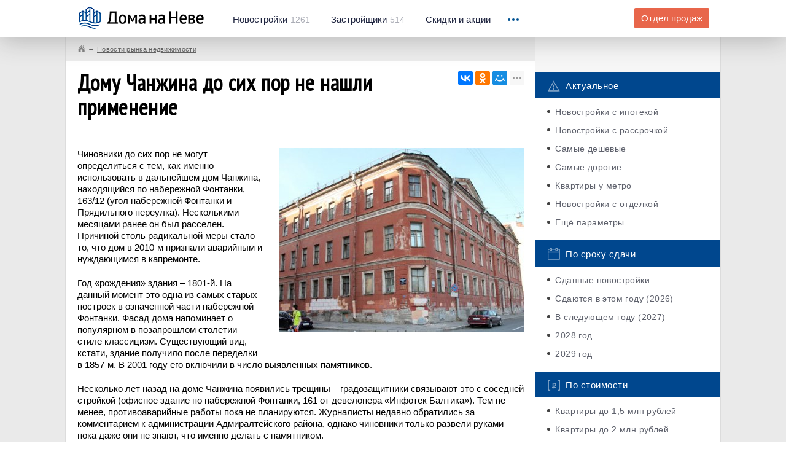

--- FILE ---
content_type: text/html; charset=UTF-8
request_url: https://domananeve.ru/news/domu-chanzhina-do-sih-por-ne-nashli-primenenie432801.html
body_size: 10818
content:
<!-- new --> 
<!DOCTYPE html>
<html lang="ru">
	<head>
		<script data-ad-client="ca-pub-4490341337415408" async src="https://pagead2.googlesyndication.com/pagead/js/adsbygoogle.js"></script>
		<meta charset="UTF-8"/>
		<meta name="description" content=""/>
		<meta http-equiv="X-UA-Compatible" content="IE=edge"/>
		<meta name="viewport" content="width=device-width, initial-scale=1, maximum-scale=1, user-scalable=0"/>
		<title>Дому Чанжина до сих пор не нашли применение</title>
		<meta name="format-detection" content="telephone=no" />
		<meta name="keywords" content="">
		<meta name="description" content="Власти Адмиралтейского района затрудняются сказать, какая судьба ждет недавно расселенный объект культурного наследия – дом Чанжина на набережной Фонтанки.">
		<meta property="og:type" content="website">
		<meta property="og:description" content="Власти Адмиралтейского района затрудняются сказать, какая судьба ждет недавно расселенный объект культурного наследия – дом Чанжина на набережной Фонтанки.">
		<meta property="og:site_name" content="Дома на Неве">
		<meta property="og:title" content="Дому Чанжина до сих пор не нашли применение">
		<meta property="og:url" content="https://domananeve.ru/news/domu-chanzhina-do-sih-por-ne-nashli-primenenie432801.html">		<meta property="og:image" content="https://domananeve.ru/images/full-local/tu/ep63vmjkc15ln4y2hzt0igfabux9rqdo78sw.jpg"> 
		<link rel="stylesheet" href="https://domananeve.ru/css/bootstrap.min.css"/>
		<link rel="stylesheet" href="https://domananeve.ru/css/style.min.css"/>
		<link rel="stylesheet" href="https://domananeve.ru/css/materialize.css"/>
		
		<link rel="icon" type="image/png" href="https://domananeve.ru/img/icon192.png" sizes="192x192">
		<link rel="icon" type="image/png" href="https://domananeve.ru/img/icon512.png" sizes="512x512">
		<link rel="icon" type="image/png" href="https://domananeve.ru/img/icon194.png" sizes="194x194">
		<link rel="icon" type="image/png" href="https://domananeve.ru/img/icon160.png" sizes="160x160">
		<link rel="icon" type="image/png" href="https://domananeve.ru/img/icon96.png" sizes="96x96">
		<link rel="icon" type="image/png" href="https://domananeve.ru/img/icon32.png" sizes="32x32">
		<link rel="icon" type="image/png" href="https://domananeve.ru/img/icon16.png" sizes="16x16">
				<meta name="yandex-verification" content="0fe7ed15ee283b8e" /> 
		<script type="text/javascript"> rbConfig={start:performance.now()}; </script>
        <script async="async" type="text/javascript" src="//any.realbig.media/rotator.min.js"></script>
        <script async src='//adaurum.ru/view/www/delivery/adaurum_asyncjs.php'></script>                                         
				<style>
		.slick-list .draggable, .slick-slide, .det__content {
			height: fit-content !important; 
		}
		.side-fix._fixed .side-fix__cont, .side-fix._bottom .side-fix__cont {
			position: initial;
		}
		#content_rb_32785 {
			position: initial;
		}
		</style>
	</head>
	<body>
	
    <!-- <img src="https://domananeve.ru/photo_2021-03-15_13-17-27.jpg" alt="" class="head-informer__img"> -->
	<!-- <a href="https://www.pik.ru/spb/tallinskiypark?utm_source=domananeve.ru/&utm_medium=banners&utm_campaign=tall_park&utm_term=banner_100x90&utm_content=start_prodaj" class="head-informer">
		<img src="https://domananeve.ru/tallinski_park.jpg" alt="" class="head-informer__img">
	</a> -->

		<div class="page">
			<div class="header">
				<!-- .header._no-fix для нефиксированного меню-->
				<div class="container">
					<div class="clb">
						<div class="header__logo"><a href="https://domananeve.ru"><img src="https://domananeve.ru/img/logo.png" alt="" class="retina-img"/></a></div>
						<div class="header__menu hidden-xs">
							<ul class="clb">
								<li><a href="https://domananeve.ru/novostroyki"><span>Новостройки</span>1261</a></li>
								<li><a href="https://domananeve.ru/companys"><span>Застройщики</span>514</a></li>
								<li><a href="https://domananeve.ru/skidki"><span>Скидки и акции</span></a></li>
							</ul>
						</div>
						<div class="header__drop">
							<div class="header__drop_icon"><i></i><i></i><i></i></div>
							<div class="header__drop_menu">
								<ul class="hidden-xs">
									<li class="hidden-lg hidden-xl"><a href="https://domananeve.ru/companys">Застройщики</a></li>
									<li class="hidden-lg hidden-xl"><a href="https://domananeve.ru/info">База знаний</a></li>
									<li><a href="https://domananeve.ru/info">База знаний</a></li>
									<li><a href="https://domananeve.ru/video/from_air">Видео</a></li>
									<li><a href="https://domananeve.ru/reviews">Тайный покупатель</a></li>
									<li><a href="https://domananeve.ru/karta-novostroek">Карта новостроек</a></li>
									<li><a href="https://domananeve.ru/novostroyki/rating/companys">Рейтинг застройщиков</a></li>
									<li><a href="https://domananeve.ru/novostroyki/rating/objects">Рейтинг новостроек</a></li>
									<li><a href="https://domananeve.ru/novostroyki/ceny-na-kvartiri">Цены на квартиры</a></li>
									<li><a href="https://domananeve.ru/ipoteka/calculator">Ипотечный калькулятор</a></li>
									<li><a href="https://domananeve.ru/news">Новости недвижимости</a></li>
								</ul>
								<ul class="visible-xs">
									<li><a href="https://domananeve.ru/novostroyki">База новостроек</a></li>
									<li><a href="https://domananeve.ru/companys">Застройщики</a></li>
									<li><a href="https://domananeve.ru/skidki">Скидки и акции</a></li>
									<li><a href="https://domananeve.ru/info">База знаний</a></li>
									<li><a href="https://domananeve.ru/karta-novostroek">Карта новостроек</a></li>
									<li><a href="https://domananeve.ru/video/from_air">Видео</a></li>
									<li><a href="https://domananeve.ru/reviews">Тайный покупатель</a></li>
									<li><a href="https://domananeve.ru/karta-novostroek">Карта новостроек</a></li> 
									<li><a href="https://domananeve.ru/novostroyki/rating/companys">Рейтинг застройщиков</a></li>
									<li><a href="https://domananeve.ru/novostroyki/rating/objects">Рейтинг новостроек</a></li>
									<li><a href="https://domananeve.ru/novostroyki/ceny-na-kvartiri">Цены на квартиры</a></li>
									<li><a href="https://domananeve.ru/ipoteka/calculator">Ипотечный калькулятор</a></li>
									<li><a href="https://domananeve.ru/news">Новости недвижимости</a></li>
								</ul><a href="https://domananeve.ru/contact/zadat-vopros-po-novostroykam.html#newton" rel="nofollow" class="header__drop_link btn visible-xs framebox" target="_blank">Задать вопрос по новостройкам</a>
							</div>
						</div>
						<div class="header__question hidden-xs hidden-sm"><a href="https://domananeve.ru/contact/zadat-vopros-po-novostroykam.html" rel="nofollow" class="btn btn--orange framebox" target="_blank">Отдел продаж</a></div>
					</div>
				</div>
			</div>			<main class="content">
				<div class="blcont">
					<div class="container">
						<div class="blcont__row row">
							<div class="blcont__content col-md-9">
								<div class="breadcrumbs row">
									<ul itemscope itemtype="http://schema.org/BreadcrumbList">
<li itemprop="itemListElement" itemscope itemtype="http://schema.org/ListItem">
<a href="https://domananeve.ru" class="_home" itemscope itemtype="http://schema.org/Thing" itemprop="item">
<span itemprop="name" style="display: none;">Дома на Неве</span>
</a>
<meta itemprop="position" content="1">
</li>
<li itemprop="itemListElement" itemscope itemtype="http://schema.org/ListItem"><a href="https://domananeve.ru/news" itemscope itemtype="http://schema.org/Thing" itemprop="item"><span itemprop="name">Новости рынка недвижимости</span></a><meta itemprop="position" content="1" /></li>                </ul>
								</div>
								<div class="blcont__cont art">
									<div class="art__top clb">
										<div class="art__title">
											<h1>Дому Чанжина до сих пор не нашли применение</h1> 
										</div>
										<div class="art__social"><div class="ya-share2" data-services="vkontakte,facebook,odnoklassniki,moimir,gplus,twitter,viber,whatsapp,skype,telegram" data-limit="3"></div></div>									</div>
									<div class="art__text"> 
									<p><!--noindex--><!-- Yandex.RTB R-A-684064-13 -->
<div id="yandex_rtb_R-A-684064-13"></div>
<script type="text/javascript">
    (function(w, d, n, s, t) {
        w[n] = w[n] || [];
        w[n].push(function() {
            Ya.Context.AdvManager.render({
                blockId: "R-A-684064-13",
                renderTo: "yandex_rtb_R-A-684064-13",
                async: true
            });
        });
        t = d.getElementsByTagName("script")[0];
        s = d.createElement("script");
        s.type = "text/javascript";
        s.src = "//an.yandex.ru/system/context.js";
        s.async = true;
        t.parentNode.insertBefore(s, t);
    })(this, this.document, "yandexContextAsyncCallbacks");
</script><!--/noindex--></p><img src="https://domananeve.ru/images/thumbs/article/tu/ep63vmjkc15ln4y2hzt0igfabux9rqdo78sw.jpg" alt="" class="_right" /><p>Чиновники до сих пор не могут определиться с тем, как именно использовать в дальнейшем дом Чанжина, находящийся по набережной Фонтанки, 163/12 (угол набережной Фонтанки и Прядильного переулка). Несколькими месяцами ранее он был расселен. Причиной столь радикальной меры стало то, что дом в 2010-м признали аварийным и нуждающимся в капремонте.</p><p>Год «рождения» здания – 1801-й. На данный момент это одна из самых старых построек в означенной части набережной Фонтанки. Фасад дома напоминает о популярном в позапрошлом столетии стиле классицизм. Существующий вид, кстати, здание получило после переделки в 1857-м. В 2001 году его включили в число выявленных памятников.</p><p>Несколько лет назад на доме Чанжина появились трещины – градозащитники связывают это с соседней стройкой (офисное здание по набережной Фонтанки, 161 от девелопера «Инфотек Балтика»). Тем не менее, противоаварийные работы пока не планируются. Журналисты недавно обратились за комментарием к администрации Адмиралтейского района, однако чиновники только развели руками – пока даже они не знают, что именно делать с памятником.</p><!--noindex--><p>
<center><script async src="https://pagead2.googlesyndication.com/pagead/js/adsbygoogle.js"></script>
<!-- 580x400 desktop -->
<ins class="adsbygoogle"
     style="display:inline-block;width:580px;height:400px"
     data-ad-client="ca-pub-4490341337415408"
     data-ad-slot="1595974896"></ins>
<script>
     (adsbygoogle = window.adsbygoogle || []).push({});
</script></center>
</p><!--/noindex-->									<p>
									<div id="mc-container"></div>
												<script type="text/javascript">
												cackle_widget = window.cackle_widget || [];
												cackle_widget.push({widget: 'Comment', id: 31365});
												(function() {
												    var mc = document.createElement('script');
												    mc.type = 'text/javascript';
												    mc.async = true;
												    mc.src = ('https:' == document.location.protocol ? 'https' : 'http') + '://cackle.me/widget.js';
												    var s = document.getElementsByTagName('script')[0]; s.parentNode.insertBefore(mc, s.nextSibling);
												})();
												</script>
									</p>
									</div>
								</div>
							</div>
							<div class="blcont__side col-md-3">
							
								<div class="row advertising">
									
									<!--noindex-->
																		<div class="blad">
									<div class="adaurum-ban"><ins data-revive-zoneid='247' data-revive-block='1' data-revive-id='ef31140a2143d1fde6638a033856c01e'></ins></div><div class="adaurum-ban"><ins data-revive-zoneid='247' data-revive-block='1' data-revive-id='ef31140a2143d1fde6638a033856c01e'></ins></div>
									
									</div>
										
									<!--/noindex-->		
									
									<div class="categs">
										<div class="categs__group">
											<div class="categs__title"><img src="https://domananeve.ru/img/categs/1.png" alt="" class="retina-img"/>Актуальное</div>
											<ul>
												<li><a href="https://domananeve.ru/novostroyki/lists/ipoteka">Новостройки с ипотекой</a></li>
												<li><a href="https://domananeve.ru/novostroyki/lists/rassrochka">Новостройки с рассрочкой</a></li>
												<li><a href="https://domananeve.ru/novostroyki/rating/deshyovye">Самые дешевые</a></li>
												<li><a href="https://domananeve.ru/novostroyki/rating/dorogie">Самые дорогие</a></li>
												<li><a href="https://domananeve.ru/novostroyki/lists/u-metro">Квартиры у метро</a></li>
												<li><a href="https://domananeve.ru/novostroyki/lists/s-otdelkoi">Новостройки с отделкой</a></li>
												<li><a href="https://domananeve.ru/novostroyki/lists">Ещё параметры</a></li>
											</ul>
										</div>
										<div class="categs__group">
											<div class="categs__title"><img src="https://domananeve.ru/img/categs/5.png" alt="" class="retina-img"/>По сроку сдачи</div>
											<ul>
											<li><a href="https://domananeve.ru/novostroyki/lists/sdannie">Сданные новостройки</a></li>
											<li><a href="https://domananeve.ru/novostroyki/lists/sdacha2026">Сдаются в этом году (2026)</a></li><li><a href="https://domananeve.ru/novostroyki/lists/sdacha2027">В следующем году (2027)</a></li><li><a href="https://domananeve.ru/novostroyki/lists/sdacha2028">2028 год</a></li><li><a href="https://domananeve.ru/novostroyki/lists/sdacha2029">2029 год</a></li>											</ul>
										</div>
										<div class="categs__group">
											<div class="categs__title"><img src="https://domananeve.ru/img/categs/4.png" alt="" class="retina-img"/>По стоимости</div>
											<ul>
												<li><a href="https://domananeve.ru/novostroyki/lists/kvartiri-za-1500000">Квартиры до 1,5 млн рублей </a></li>
												<li><a href="https://domananeve.ru/novostroyki/lists/kvartiri-za-2000000">Квартиры до 2 млн рублей </a></li>
												<li><a href="https://domananeve.ru/novostroyki/lists/kvartiri-za-2500000">Квартиры до 2,5 млн рублей </a></li>
												<li><a href="https://domananeve.ru/novostroyki/lists/kvartiri-za-3000000">Квартиры до 3 млн рублей</a></li>
												<li><a href="https://domananeve.ru/novostroyki/lists/kvartiri-za-4000000">Квартиры до 4 млн рублей</a></li>
											</ul>
										</div>
										<div class="categs__group">
											<div class="categs__title"><img src="https://domananeve.ru/img/categs/3.png" alt="" class="retina-img"/>Квартиры от застройщиков</div>
											<ul>
												<li><a href="https://domananeve.ru/novostroyki/studii">Студии</a></li>
												<li><a href="https://domananeve.ru/novostroyki/odnokomnatnie">Однокомнатные квартиры</a></li>
												<li><a href="https://domananeve.ru/novostroyki/dvuhkomnatnie">Двухкомнатные квартиры</a></li>
												<li><a href="https://domananeve.ru/novostroyki/trehkomnatnie">Трехкомнатные квартиры </a></li>
												<li><a href="https://domananeve.ru/novostroyki/chetirehkomnatnie">4+ комнатные квартиры</a></li>
											</ul>
										</div>
										<div class="categs__group">
											<div class="categs__title"><img src="https://domananeve.ru/img/categs/2.png" alt="" class="retina-img"/>По классу здания</div>
											<ul>
												<li><a href="https://domananeve.ru/novostroyki/lists/econom">Новостройки эконом-класса</a></li>
												<li><a href="https://domananeve.ru/novostroyki/lists/comfort">Комфорт-класс</a></li>
												<li><a href="https://domananeve.ru/novostroyki/lists/business">Бизес-класс</a></li>
												<li><a href="https://domananeve.ru/novostroyki/lists/elitnye">Элитные</a></li>
											</ul>
										</div>
										
										<div class="categs__group">
											<div class="categs__title"><img src="https://domananeve.ru/img/categs/6.png" alt="" class="retina-img"/>Спецпредложения</div>
											<ul>
																						</ul>
										</div>
									</div>
									<div class="blad blad--bottom">
									<!--noindex-->
									<div class="adaurum-ban"><ins data-revive-zoneid='247' data-revive-block='1' data-revive-id='ef31140a2143d1fde6638a033856c01e'></ins></div><div class="adaurum-ban"><ins data-revive-zoneid='247' data-revive-block='1' data-revive-id='ef31140a2143d1fde6638a033856c01e'></ins></div><div class="adaurum-ban"><ins data-revive-zoneid='247' data-revive-block='1' data-revive-id='ef31140a2143d1fde6638a033856c01e'></ins></div><div class="adaurum-ban"><ins data-revive-zoneid='247' data-revive-block='1' data-revive-id='ef31140a2143d1fde6638a033856c01e'></ins></div><div class="adaurum-ban"><ins data-revive-zoneid='247' data-revive-block='1' data-revive-id='ef31140a2143d1fde6638a033856c01e'></ins></div><div class="adaurum-ban"><ins data-revive-zoneid='247' data-revive-block='1' data-revive-id='ef31140a2143d1fde6638a033856c01e'></ins></div><div class="adaurum-ban"><ins data-revive-zoneid='247' data-revive-block='1' data-revive-id='ef31140a2143d1fde6638a033856c01e'></ins></div><div class="adaurum-ban"><ins data-revive-zoneid='247' data-revive-block='1' data-revive-id='ef31140a2143d1fde6638a033856c01e'></ins></div><div class="adaurum-ban"><ins data-revive-zoneid='247' data-revive-block='1' data-revive-id='ef31140a2143d1fde6638a033856c01e'></ins></div><div class="adaurum-ban"><ins data-revive-zoneid='247' data-revive-block='1' data-revive-id='ef31140a2143d1fde6638a033856c01e'></ins></div><div class="adaurum-ban"><ins data-revive-zoneid='247' data-revive-block='1' data-revive-id='ef31140a2143d1fde6638a033856c01e'></ins></div><div class="adaurum-ban"><ins data-revive-zoneid='247' data-revive-block='1' data-revive-id='ef31140a2143d1fde6638a033856c01e'></ins></div><div class="adaurum-ban"><ins data-revive-zoneid='247' data-revive-block='1' data-revive-id='ef31140a2143d1fde6638a033856c01e'></ins></div><div class="adaurum-ban"><ins data-revive-zoneid='247' data-revive-block='1' data-revive-id='ef31140a2143d1fde6638a033856c01e'></ins></div><div class="adaurum-ban"><ins data-revive-zoneid='247' data-revive-block='1' data-revive-id='ef31140a2143d1fde6638a033856c01e'></ins></div>	
									<!--/noindex-->	
									</div>
									<div>  <!-- class="side-fix" -->
										<div class="side-fix__cont">
										<!--noindex--><div id="content_rb_32785" class="content_rb" data-id="32785"></div><!--/noindex-->	
										</div>
									</div>
								</div>
														</div>
						</div>
					</div>
				</div>
			</main>
﻿			
			<div class="bsearch">
				<div class="container">
					<div class="bsearch__title">Быстрый поиск по новостройкам</div>
				</div>
				<div class="bsearch__tabs tabs">
					<div class="bsearch__nav">
						<div class="container">
							<div class="clb">
								<ul class="bsearch__nav_main-ul clb tabs__caption">
									<li class="active"><span>Метро</span></li>
									<li><span>Районы Спб</span></li>
									<li><span>Районы ЛО</span></li>
									<li><span>Локации</span></li>
									<li><span>Адреса и территории</span></li>
								</ul>
								<div class="bsearch__drop visible-xs">
									<div class="bsearch__drop_icon"><i></i><i></i><i></i></div>
									<ul class="bsearch__nav_add-ul">
										<li>Локации</li>
									</ul>
								</div>
							</div>
						</div>
					</div>
					<div class="container">
						<div class="tabs__content active">
							<div class="bsearch__cols row">
								<div class="bsearch__col">
									<ul>
																		<li><a href="https://domananeve.ru/novostroyki/metro/avtovo">Автово</a></li>
																		<li><a href="https://domananeve.ru/novostroyki/metro/admiralteyskaya">Адмиралтейская</a></li>
																		<li><a href="https://domananeve.ru/novostroyki/metro/akademicheskaya">Академическая</a></li>
																		<li><a href="https://domananeve.ru/novostroyki/metro/baltiyskaya">Балтийская</a></li>
																		<li><a href="https://domananeve.ru/novostroyki/metro/begovaya">Беговая</a></li>
																		<li><a href="https://domananeve.ru/novostroyki/metro/borovaya">Боровая</a></li>
																		<li class="_hidden"><a href="https://domananeve.ru/novostroyki/metro/buharestskaya">Бухарестская</a></li>
																		<li class="_hidden"><a href="https://domananeve.ru/novostroyki/metro/vasileostrovskaya">Василеостровская</a></li>
																		<li class="_hidden"><a href="https://domananeve.ru/novostroyki/metro/vladimirskaya">Владимирская</a></li>
																		<li class="_hidden"><a href="https://domananeve.ru/novostroyki/metro/volkovskaya">Волковская</a></li>
																		<li class="_hidden"><a href="https://domananeve.ru/novostroyki/metro/vyborgskaya">Выборгская</a></li>
																		<li class="_hidden"><a href="https://domananeve.ru/novostroyki/metro/gor-kovskaya">Горьковская</a></li>
																		<li class="_hidden"><a href="https://domananeve.ru/novostroyki/metro/gostinyy-dvor">Гостиный двор</a></li>
																		<li class="_hidden"><a href="https://domananeve.ru/novostroyki/metro/grazhdanskiy-prospekt">Гражданский проспект</a></li>
																		</ul>
								</div>
								<div class="bsearch__col">
									<ul>
																		<li><a href="https://domananeve.ru/novostroyki/metro/devyatkino">Девяткино</a></li>
																		<li><a href="https://domananeve.ru/novostroyki/metro/dostoevskaya">Достоевская</a></li>
																		<li><a href="https://domananeve.ru/novostroyki/metro/elizarovskaya">Елизаровская</a></li>
																		<li><a href="https://domananeve.ru/novostroyki/metro/zvezdnaya">Звёздная</a></li>
																		<li><a href="https://domananeve.ru/novostroyki/metro/zvenigorodskaya">Звенигородская</a></li>
																		<li><a href="https://domananeve.ru/novostroyki/metro/kirovskiy-zavod">Кировский завод</a></li>
																		<li class="_hidden"><a href="https://domananeve.ru/novostroyki/metro/komendantskiy-prospekt">Комендантский проспект</a></li>
																		<li class="_hidden"><a href="https://domananeve.ru/novostroyki/metro/krestovskiy-ostrov">Крестовский остров</a></li>
																		<li class="_hidden"><a href="https://domananeve.ru/novostroyki/metro/kupchino">Купчино</a></li>
																		<li class="_hidden"><a href="https://domananeve.ru/novostroyki/metro/ladozhskaya">Ладожская</a></li>
																		<li class="_hidden"><a href="https://domananeve.ru/novostroyki/metro/leninskiy-prospekt">Ленинский проспект</a></li>
																		<li class="_hidden"><a href="https://domananeve.ru/novostroyki/metro/lesnaya">Лесная</a></li>
																		<li class="_hidden"><a href="https://domananeve.ru/novostroyki/metro/ligovskiy-prospekt">Лиговский проспект</a></li>
																		<li class="_hidden"><a href="https://domananeve.ru/novostroyki/metro/lomonosovskaya">Ломоносовская</a></li>
																		</ul>
								</div>
								<div class="bsearch__col">
									<ul>
																		<li><a href="https://domananeve.ru/novostroyki/metro/mayakovskaya">Маяковская</a></li>
																		<li><a href="https://domananeve.ru/novostroyki/metro/mezhdunarodnaya">Международная</a></li>
																		<li><a href="https://domananeve.ru/novostroyki/metro/moskovskaya">Московская</a></li>
																		<li><a href="https://domananeve.ru/novostroyki/metro/moskovskie-vorota">Московские ворота</a></li>
																		<li><a href="https://domananeve.ru/novostroyki/metro/narvskaya">Нарвская</a></li>
																		<li><a href="https://domananeve.ru/novostroyki/metro/nevskiy-prospekt">Невский проспект</a></li>
																		<li class="_hidden"><a href="https://domananeve.ru/novostroyki/metro/novocherkasskaya">Новочеркасская</a></li>
																		<li class="_hidden"><a href="https://domananeve.ru/novostroyki/metro/obvodnyy-kanal">Обводный канал</a></li>
																		<li class="_hidden"><a href="https://domananeve.ru/novostroyki/metro/obuhovo">Обухово</a></li>
																		<li class="_hidden"><a href="https://domananeve.ru/novostroyki/metro/ozerki">Озерки</a></li>
																		<li class="_hidden"><a href="https://domananeve.ru/novostroyki/metro/park-pobedy">Парк Победы</a></li>
																		<li class="_hidden"><a href="https://domananeve.ru/novostroyki/metro/parnas">Парнас</a></li>
																		<li class="_hidden"><a href="https://domananeve.ru/novostroyki/metro/petrogradskaya">Петроградская</a></li>
																		<li class="_hidden"><a href="https://domananeve.ru/novostroyki/metro/pionerskaya">Пионерская</a></li>
																		</ul>
								</div>
								<div class="bsearch__col">
									<ul>
																		<li><a href="https://domananeve.ru/novostroyki/metro/ploschad-aleksandra-nevskogo">Площадь Александра Невского</a></li>
																		<li><a href="https://domananeve.ru/novostroyki/metro/ploschad-vosstaniya">Площадь Восстания</a></li>
																		<li><a href="https://domananeve.ru/novostroyki/metro/ploschad-lenina">Площадь Ленина</a></li>
																		<li><a href="https://domananeve.ru/novostroyki/metro/ploschad-muzhestva">Площадь Мужества</a></li>
																		<li><a href="https://domananeve.ru/novostroyki/metro/politehnicheskaya">Политехническая</a></li>
																		<li><a href="https://domananeve.ru/novostroyki/metro/primorskaya">Приморская</a></li>
																		<li class="_hidden"><a href="https://domananeve.ru/novostroyki/metro/proletarskaya">Пролетарская</a></li>
																		<li class="_hidden"><a href="https://domananeve.ru/novostroyki/metro/prospekt-bol-shevikov">Проспект Большевиков</a></li>
																		<li class="_hidden"><a href="https://domananeve.ru/novostroyki/metro/prospekt-veteranov">Проспект Ветеранов</a></li>
																		<li class="_hidden"><a href="https://domananeve.ru/novostroyki/metro/prospekt-prosvescheniya">Проспект Просвещения</a></li>
																		<li class="_hidden"><a href="https://domananeve.ru/novostroyki/metro/prospekt-slavi">Проспект Славы</a></li>
																		<li class="_hidden"><a href="https://domananeve.ru/novostroyki/metro/pushkinskaya">Пушкинская</a></li>
																		<li class="_hidden"><a href="https://domananeve.ru/novostroyki/metro/rybackoe">Рыбацкое</a></li>
																		<li class="_hidden"><a href="https://domananeve.ru/novostroyki/metro/sadovaya">Садовая</a></li>
																		</ul>
								</div>
								<div class="bsearch__col">
									<ul>
																		<li><a href="https://domananeve.ru/novostroyki/metro/sennaya-ploschad">Сенная площадь</a></li>
																		<li><a href="https://domananeve.ru/novostroyki/metro/spasskaya">Спасская</a></li>
																		<li><a href="https://domananeve.ru/novostroyki/metro/sportivnaya">Спортивная</a></li>
																		<li><a href="https://domananeve.ru/novostroyki/metro/staraya-derevnya">Старая Деревня</a></li>
																		<li><a href="https://domananeve.ru/novostroyki/metro/tehnologicheskiy-institut">Технологический институт</a></li>
																		<li><a href="https://domananeve.ru/novostroyki/metro/udel-naya">Удельная</a></li>
																		<li class="_hidden"><a href="https://domananeve.ru/novostroyki/metro/ulica-dybenko">Улица Дыбенко</a></li>
																		<li class="_hidden"><a href="https://domananeve.ru/novostroyki/metro/frunzenskaya">Фрунзенская</a></li>
																		<li class="_hidden"><a href="https://domananeve.ru/novostroyki/metro/chernaya-rechka">Чёрная речка</a></li>
																		<li class="_hidden"><a href="https://domananeve.ru/novostroyki/metro/chernyshevskaya">Чернышевская</a></li>
																		<li class="_hidden"><a href="https://domananeve.ru/novostroyki/metro/chkalovskaya">Чкаловская</a></li>
																		<li class="_hidden"><a href="https://domananeve.ru/novostroyki/metro/shuvalovskiy-prospekt">Шуваловский проспект</a></li>
																		<li class="_hidden"><a href="https://domananeve.ru/novostroyki/metro/elektrosila">Электросила</a></li>
																		</ul>
								</div>
							</div>
							<div class="bsearch__show-all"><a href="javascript:void(0);">Показать все</a></div>
						</div>
						<div class="tabs__content">
							<div class="bsearch__cols row">
								<div class="bsearch__col">
									<ul>
																		<li><a href="https://domananeve.ru/novostroyki/rayon/admiralteyskiy">Адмиралтейский</a></li>
																		<li><a href="https://domananeve.ru/novostroyki/rayon/vasileostrovskiy">Василеостровский</a></li>
																		<li><a href="https://domananeve.ru/novostroyki/rayon/vyborgskiy">Выборгский</a></li>
																		</ul>
								</div>
								<div class="bsearch__col">
									<ul>
																		<li><a href="https://domananeve.ru/novostroyki/rayon/kalininskiy">Калининский</a></li>
																		<li><a href="https://domananeve.ru/novostroyki/rayon/kirovskiy">Кировский</a></li>
																		<li><a href="https://domananeve.ru/novostroyki/rayon/krasnogvardeyskiy">Красногвардейский</a></li>
																		</ul>
								</div>
								<div class="bsearch__col">
									<ul>
																		<li><a href="https://domananeve.ru/novostroyki/rayon/krasnoselskiy">Красносельский</a></li>
																		<li><a href="https://domananeve.ru/novostroyki/rayon/moskovskiy">Московский</a></li>
																		<li><a href="https://domananeve.ru/novostroyki/rayon/nevskiy">Невский</a></li>
																		</ul>
								</div>
								<div class="bsearch__col">
									<ul>
																		<li><a href="https://domananeve.ru/novostroyki/rayon/petrogradskiy">Петроградский</a></li>
																		<li><a href="https://domananeve.ru/novostroyki/rayon/primorskiy">Приморский</a></li>
																		<li><a href="https://domananeve.ru/novostroyki/rayon/pushkinskiy">Пушкинский</a></li>
																		</ul>
								</div>
								<div class="bsearch__col">
									<ul>
																		<li><a href="https://domananeve.ru/novostroyki/rayon/frunzenskiy">Фрунзенский</a></li>
																		<li><a href="https://domananeve.ru/novostroyki/rayon/centralny">Центральный</a></li>
																		</ul>
								</div>
							</div>
						</div>
						<div class="tabs__content">
							<div class="bsearch__cols row">
								<div class="bsearch__col">
									<ul>
																		<li><a href="https://domananeve.ru/novostroyki/rayon/volosovskiy">Волосовский</a></li>
																		<li><a href="https://domananeve.ru/novostroyki/rayon/vsevolozhskiy">Всеволожский</a></li>
																		<li><a href="https://domananeve.ru/novostroyki/rayon/gatchinskiy">Гатчинский</a></li>
																		</ul>
								</div>
								<div class="bsearch__col">
									<ul>
																		<li><a href="https://domananeve.ru/novostroyki/rayon/kingiseppskiy">Кингисеппский</a></li>
																		<li><a href="https://domananeve.ru/novostroyki/rayon/kirishskiy">Киришский</a></li>
																		<li><a href="https://domananeve.ru/novostroyki/rayon/kirovskiy-lo">Кировский</a></li>
																		</ul>
								</div>
								<div class="bsearch__col">
									<ul>
																		<li><a href="https://domananeve.ru/novostroyki/rayon/kolpinskiy">Колпинский</a></li>
																		<li><a href="https://domananeve.ru/novostroyki/rayon/kronshtadtskiy">Кронштадтский</a></li>
																		<li><a href="https://domananeve.ru/novostroyki/rayon/kurortny">Курортный</a></li>
																		</ul>
								</div>
								<div class="bsearch__col">
									<ul>
																		<li><a href="https://domananeve.ru/novostroyki/rayon/lomonosovskiy">Ломоносовский</a></li>
																		<li><a href="https://domananeve.ru/novostroyki/rayon/luzhskiy">Лужский</a></li>
																		<li><a href="https://domananeve.ru/novostroyki/rayon/petrodvorcovy">Петродворцовый</a></li>
																		</ul>
								</div>
								<div class="bsearch__col">
									<ul>
																		<li><a href="https://domananeve.ru/novostroyki/rayon/prozerski">Приозерский</a></li>
																		<li><a href="https://domananeve.ru/novostroyki/rayon/tosnenskiy">Тосненский</a></li>
																		</ul>
								</div>
							</div>
						</div>
						<div class="tabs__content">
							<div class="bsearch__cols row">
								<div class="bsearch__col">
									<ul>
																		<li><a href="https://domananeve.ru/novostroyki/location/agalatovo">Агалатово</a></li>
																		<li><a href="https://domananeve.ru/novostroyki/location/annino">Аннино</a></li>
																		<li><a href="https://domananeve.ru/novostroyki/location/baltiiskaya-zhemchuzhina">Балтийская жемчужина</a></li>
																		<li><a href="https://domananeve.ru/novostroyki/location/bugri">Бугры</a></li>
																		<li><a href="https://domananeve.ru/novostroyki/location/vartemyagi">Вартемяги</a></li>
																		<li><a href="https://domananeve.ru/novostroyki/location/vasilevski-ostrov">Васильевский остров</a></li>
																		<li><a href="https://domananeve.ru/novostroyki/location/vsevolozhsk">Всеволожск</a></li>
																		<li><a href="https://domananeve.ru/novostroyki/location/viborg">Выборг</a></li>
																		<li><a href="https://domananeve.ru/novostroyki/location/gatchina">Гатчина</a></li>
																		<li><a href="https://domananeve.ru/novostroyki/location/gorelovo">Горелово</a></li>
																		<li><a href="https://domananeve.ru/novostroyki/location/zelenogorsk">Зеленогорск</a></li>
																		<li><a href="https://domananeve.ru/novostroyki/location/kamenka">Каменка</a></li>
																		</ul>
								</div>
								<div class="bsearch__col">
									<ul>
																		<li><a href="https://domananeve.ru/novostroyki/location/kingisepp">Кингисепп</a></li>
																		<li><a href="https://domananeve.ru/novostroyki/location/kirishi">Кириши</a></li>
																		<li><a href="https://domananeve.ru/novostroyki/location/kirovsk">Кировск</a></li>
																		<li><a href="https://domananeve.ru/novostroyki/location/kolomyagi">Коломяги</a></li>
																		<li><a href="https://domananeve.ru/novostroyki/location/kolpino">Колпино</a></li>
																		<li><a href="https://domananeve.ru/novostroyki/location/koltushi">Колтуши</a></li>
																		<li><a href="https://domananeve.ru/novostroyki/location/kommunar">Коммунар</a></li>
																		<li><a href="https://domananeve.ru/novostroyki/location/krasnoe-selo">Красное село</a></li>
																		<li><a href="https://domananeve.ru/novostroyki/location/krestovskiy-ostrov">Крестовский остров</a></li>
																		<li><a href="https://domananeve.ru/novostroyki/location/kronshtadt">Кронштадт</a></li>
																		<li><a href="https://domananeve.ru/novostroyki/location/kudrovo">Кудрово</a></li>
																		<li><a href="https://domananeve.ru/novostroyki/location/kuzmolovo">Кузьмолово</a></li>
																		</ul>
								</div>
								<div class="bsearch__col">
									<ul>
																		<li><a href="https://domananeve.ru/novostroyki/location/lensovetovskiy">Ленсоветовский</a></li>
																		<li><a href="https://domananeve.ru/novostroyki/location/lisiy-nos">Лисий Нос</a></li>
																		<li><a href="https://domananeve.ru/novostroyki/location/lomonosov">Ломоносов</a></li>
																		<li><a href="https://domananeve.ru/novostroyki/location/luga">Луга</a></li>
																		<li><a href="https://domananeve.ru/novostroyki/location/luppolovo">Лупполово</a></li>
																		<li><a href="https://domananeve.ru/novostroyki/location/maloe-verevo">Малое Верево</a></li>
																		<li><a href="https://domananeve.ru/novostroyki/location/mistolovo">Мистолово</a></li>
																		<li><a href="https://domananeve.ru/novostroyki/location/murino">Мурино</a></li>
																		<li><a href="https://domananeve.ru/novostroyki/location/nizino">Низино</a></li>
																		<li><a href="https://domananeve.ru/novostroyki/location/nikolskoe">Никольское</a></li>
																		<li><a href="https://domananeve.ru/novostroyki/location/pavlovsk">Павловск</a></li>
																		<li><a href="https://domananeve.ru/novostroyki/location/pargolovo">Парголово</a></li>
																		</ul>
								</div>
								<div class="bsearch__col">
									<ul>
																		<li><a href="https://domananeve.ru/novostroyki/location/pesochniy">Песочный</a></li>
																		<li><a href="https://domananeve.ru/novostroyki/location/petergof">Петергоф</a></li>
																		<li><a href="https://domananeve.ru/novostroyki/location/petrovskiy-ostrov">Петровский остров</a></li>
																		<li><a href="https://domananeve.ru/novostroyki/location/pushkin">Пушкин</a></li>
																		<li><a href="https://domananeve.ru/novostroyki/location/repino">Репино</a></li>
																		<li><a href="https://domananeve.ru/novostroyki/location/romanovka">Романовка</a></li>
																		<li><a href="https://domananeve.ru/novostroyki/location/roshino">Рощино</a></li>
																		<li><a href="https://domananeve.ru/novostroyki/location/ribatskoe">Рыбацкое</a></li>
																		<li><a href="https://domananeve.ru/novostroyki/location/pos-im-sverdlova">Свердлова</a></li>
																		<li><a href="https://domananeve.ru/novostroyki/location/sertolovo">Сертолово</a></li>
																		<li><a href="https://domananeve.ru/novostroyki/location/sestroretsk">Сестрорецк</a></li>
																		<li><a href="https://domananeve.ru/novostroyki/location/siverski">Сиверский</a></li>
																		</ul>
								</div>
								<div class="bsearch__col">
									<ul>
																		<li><a href="https://domananeve.ru/novostroyki/location/sosnovi-bor">Сосновый бор</a></li>
																		<li><a href="https://domananeve.ru/novostroyki/location/strelna">Стрельна</a></li>
																		<li><a href="https://domananeve.ru/novostroyki/location/tosno">Тосно</a></li>
																		<li><a href="https://domananeve.ru/novostroyki/location/fedorovskoe">Фёдоровское</a></li>
																		<li><a href="https://domananeve.ru/novostroyki/location/centr">Центр</a></li>
																		<li><a href="https://domananeve.ru/novostroyki/location/shlisselburg">Шлиссельбург</a></li>
																		<li><a href="https://domananeve.ru/novostroyki/location/shushari">Шушары</a></li>
																		<li><a href="https://domananeve.ru/novostroyki/location/sheglovo">Щеглово</a></li>
																		<li><a href="https://domananeve.ru/novostroyki/location/ukki">Юкки</a></li>
																		<li><a href="https://domananeve.ru/novostroyki/location/yuntolovo">Юнтолово</a></li>
																		<li><a href="https://domananeve.ru/novostroyki/location/yanino">Янино</a></li>
																		</ul>
								</div>
							</div>
						</div>
						<div class="tabs__content">
							<div class="bsearch__cols row">
								<div class="bsearch__col">
									<ul>
																		<li><a href="https://domananeve.ru/novostroyki/adr/berngardovka">Бернгардовка</a></li>
																		<li><a href="https://domananeve.ru/novostroyki/adr/bestuzhevskaya-ulitsa">Бестужевская улица</a></li>
																		<li><a href="https://domananeve.ru/novostroyki/adr/bogatirskiy-prospekt">Богатырский проспект</a></li>
																		<li><a href="https://domananeve.ru/novostroyki/adr/vitebskiy-prospekt">Витебский проспект</a></li>
																		<li><a href="https://domananeve.ru/novostroyki/adr/viborgskaya-naberezhnaya">Выборгская набережная</a></li>
																		<li><a href="https://domananeve.ru/novostroyki/adr/grazhdanka">Гражданка</a></li>
																		<li><a href="https://domananeve.ru/novostroyki/adr/dalnevostochniy-prospekt">Дальневосточный проспект</a></li>
																		<li><a href="https://domananeve.ru/novostroyki/adr/dachniy-prospekt">Дачный проспект</a></li>
																		<li><a href="https://domananeve.ru/novostroyki/adr/dunaiskiy-prospekt">Дунайский проспект</a></li>
																		<li><a href="https://domananeve.ru/novostroyki/adr/zavod-samson">Завод Самсон</a></li>
																		<li><a href="https://domananeve.ru/novostroyki/adr/zavod-svetlana">Завод Светлана</a></li>
																		</ul>
								</div>
								<div class="bsearch__col">
									<ul>
																		<li><a href="https://domananeve.ru/novostroyki/adr/zanevka">Заневка</a></li>
																		<li><a href="https://domananeve.ru/novostroyki/adr/irinovski-prospekt">Ириновский проспект</a></li>
																		<li><a href="https://domananeve.ru/novostroyki/adr/kushelevskaya-doroga">Кушелевская дорога</a></li>
																		<li><a href="https://domananeve.ru/novostroyki/adr/lahta">Лахта</a></li>
																		<li><a href="https://domananeve.ru/novostroyki/adr/malaya-ohta">Малая охта</a></li>
																		<li><a href="https://domananeve.ru/novostroyki/adr/metallostroy">Металлострой</a></li>
																		<li><a href="https://domananeve.ru/novostroyki/adr/moskovskiy-prospekt">Московский проспект</a></li>
																		<li><a href="https://domananeve.ru/novostroyki/adr/moskovskoe-shosse">Московское шоссе</a></li>
																		<li><a href="https://domananeve.ru/novostroyki/adr/namiv-vo">Намыв Васильевского острова</a></li>
																		<li><a href="https://domananeve.ru/novostroyki/adr/novoe-devyatkino">Новое Девяткино</a></li>
																		<li><a href="https://domananeve.ru/novostroyki/adr/oktyabrskaya-naberezhnaya">Октябрьская набережная</a></li>
																		</ul>
								</div>
								<div class="bsearch__col">
									<ul>
																		<li><a href="https://domananeve.ru/novostroyki/adr/ohta">Охта</a></li>
																		<li><a href="https://domananeve.ru/novostroyki/adr/parashutnaya-ulitsa">Парашютная улица</a></li>
																		<li><a href="https://domananeve.ru/novostroyki/adr/park-sosnovka">Парк Сосновка</a></li>
																		<li><a href="https://domananeve.ru/novostroyki/adr/petergofskoe-shosse">Петергофское шоссе</a></li>
																		<li><a href="https://domananeve.ru/novostroyki/adr/polustrovski-prospekt">Полюстровский проспект</a></li>
																		<li><a href="https://domananeve.ru/novostroyki/adr/primorski-prospekt">Приморский проспект</a></li>
																		<li><a href="https://domananeve.ru/novostroyki/adr/prospekt-geroev">Проспект Героев</a></li>
																		<li><a href="https://domananeve.ru/novostroyki/adr/prospekt-ispitatelei">Проспект Испытателей</a></li>
																		<li><a href="https://domananeve.ru/novostroyki/adr/prospekt-koroleva">Проспект Королёва</a></li>
																		<li><a href="https://domananeve.ru/novostroyki/adr/prospekt-marshala-bluhera">Проспект Маршала Блюхера</a></li>
																		<li><a href="https://domananeve.ru/novostroyki/adr/prospekt-toreza">Проспект Мориса Тореза</a></li>
																		</ul>
								</div>
								<div class="bsearch__col">
									<ul>
																		<li><a href="https://domananeve.ru/novostroyki/adr/prospekt-narodnogo-opolcheniya">Проспект Народного Ополчения</a></li>
																		<li><a href="https://domananeve.ru/novostroyki/adr/prospekt-engelsa">Проспект Энгельса</a></li>
																		<li><a href="https://domananeve.ru/novostroyki/adr/pulkovskie-visoti">Пулковские высоты</a></li>
																		<li><a href="https://domananeve.ru/novostroyki/adr/pulkovskoe-shosse">Пулковское шоссе</a></li>
																		<li><a href="https://domananeve.ru/novostroyki/adr/rzhevka">Ржевка</a></li>
																		<li><a href="https://domananeve.ru/novostroyki/adr/sverdlovskaya-naberezhnaya">Свердловская набережная</a></li>
																		<li><a href="https://domananeve.ru/novostroyki/adr/skotnoe">Скотное</a></li>
																		<li><a href="https://domananeve.ru/novostroyki/adr/sosnovaya-polyana">Сосновая поляна</a></li>
																		<li><a href="https://domananeve.ru/novostroyki/adr/suzdalski-prospekt">Суздальский проспект</a></li>
																		<li><a href="https://domananeve.ru/novostroyki/adr/suzdalskoe-shosse">Суздальское шоссе</a></li>
																		<li><a href="https://domananeve.ru/novostroyki/adr/udelniy-park">Удельный парк</a></li>
																		</ul>
								</div>
								<div class="bsearch__col">
									<ul>
																		<li><a href="https://domananeve.ru/novostroyki/adr/babushkina">Улица Бабушкина</a></li>
																		<li><a href="https://domananeve.ru/novostroyki/adr/optikov">Улица Оптиков</a></li>
																		<li><a href="https://domananeve.ru/novostroyki/adr/ust-slavyanka">Усть-Славянка</a></li>
																		<li><a href="https://domananeve.ru/novostroyki/adr/ushakovskaya-naberezhnaya">Ушаковская набережная</a></li>
																		<li><a href="https://domananeve.ru/novostroyki/adr/finski-zaliv">Финский залив</a></li>
																		<li><a href="https://domananeve.ru/novostroyki/adr/lavriki">Шоссе в Лаврики</a></li>
																		<li><a href="https://domananeve.ru/novostroyki/adr/yuzhnoe-shosse">Южное шоссе</a></li>
																		<li><a href="https://domananeve.ru/novostroyki/adr/yuzhniy-vsevolozhsk">Южный Всеволожск</a></li>
																		</ul>
								</div>
							</div>
						</div>
					</div>
				</div>
			</div>
						<div class="footer footer--index">
				<div class="container">
					<div class="footer__row clb hidden-xs hidden-sm hidden-md">
						
					</div>
					<div class="footer__bottom clb hidden-xs hidden-sm hidden-md">
						<div class="footer__copyright">© 2026 «Дома на Неве». Интернет-портал о новостройках Санкт-Петербурга. Использование материалов сайта «Дома на Неве» разрешено только с предварительного согласия администрации. Все права на тексты принадлежат администрации сайта domananeve.ru. Сайт может содержать контент, не предназначенный для лиц младше 18 лет.<!-- точка 1: 0.0168 --></div>
						
						<div class="footer__social">
							<ul>
								<li class="_vk"><a href="https://vk.com/domananeve" rel="nofollow" target="_blank"></a></li>
								<li class="_twitter"><a href="https://twitter.com/domananeve" rel="nofollow" target="_blank"></a></li>
								<li class="_youtube"><a href="https://www.youtube.com/channel/UCFEtJzLeKVABttThikxyzSQ" rel="nofollow" target="_blank"></a></li>
								<li class="_google"><a href="https://www.google.com/+DomananeveRu" rel="nofollow" target="_blank"></a></li>
								<!--<li class="_insta"><a href="" rel="nofollow" target="_blank"></a></li>-->
							</ul>
						</div>
					</div>
					<div class="footer__brow visible-xs visible-sm visible-md clb">
						 
						<div class="footer__brow_left">
							<div class="footer__copyright">© 2026 «Дома на Неве». Интернет-портал о новостройках Санкт-Петербурга. Использование материалов сайта «Дома на Неве» разрешено только с предварительного согласия администрации. Все права на тексты принадлежат администрации сайта domananeve.ru. Сайт может содержать контент, не предназначенный для лиц младше 18 лет. <!-- точка 2: 0.0168 --><!--</span>--></div>
							<div class="footer__bmenu">
								<ul>
									<li><a href="https://domananeve.ru/page/contacts.html" rel="nofollow">Контакты администрации</a></li>
									<li><a href="https://domananeve.ru/page/reklama.html" rel="nofollow">Реклама на сайте</a></li>
									<li class="hidden-md"><a href="https://domananeve.ru/page/rules.html" rel="nofollow">Пользовательское соглашение</a></li>
									<li class="hidden-xs"><a href="https://domananeve.ru/sitemap.html">Карта сайта</a></li>
								</ul>
							</div>
						</div>
						<div class="footer__brow_right">
							<div class="footer__social">
								<ul>
									<li class="_vk"><a href="https://vk.com/domananeve" rel="nofollow" target="_blank"></a></li>
									<li class="_twitter"><a href="https://twitter.com/domananeve" rel="nofollow" target="_blank"></a></li>
									<li class="_youtube"><a href="https://www.youtube.com/channel/UCFEtJzLeKVABttThikxyzSQ" rel="nofollow" target="_blank"></a></li>
									<li class="_google"><a href="https://www.google.com/+DomananeveRu" rel="nofollow" target="_blank"></a></li>
									<!--<li class="_insta"><a href="" rel="nofollow" target="_blank"></a></li>-->
								</ul>
							</div>
						</div>
					</div>
				</div>
			</div>
		</div>
		<!--счетчики-->
<!--noindex-->

<!-- Yandex.Metrika counter -->
<script type="text/javascript" >
    (function (d, w, c) {
        (w[c] = w[c] || []).push(function() {
            try {
                w.yaCounter25756412 = new Ya.Metrika({
                    id:25756412,
                    clickmap:true,
                    trackLinks:true,
                    accurateTrackBounce:true,
                    webvisor:true,
                    params:window.yaParams
                });
            } catch(e) { }
        });

        var n = d.getElementsByTagName("script")[0],
            s = d.createElement("script"),
            f = function () { n.parentNode.insertBefore(s, n); };
        s.type = "text/javascript";
        s.async = true;
        s.src = "https://mc.yandex.ru/metrika/watch.js";

        if (w.opera == "[object Opera]") {
            d.addEventListener("DOMContentLoaded", f, false);
        } else { f(); }
    })(document, window, "yandex_metrika_callbacks");
</script>
<noscript><div><img src="https://mc.yandex.ru/watch/25756412" style="position:absolute; left:-9999px;" alt="" /></div></noscript>
<!-- /Yandex.Metrika counter -->

<script>
  (function(i,s,o,g,r,a,m){i['GoogleAnalyticsObject']=r;i[r]=i[r]||function(){
  (i[r].q=i[r].q||[]).push(arguments)},i[r].l=1*new Date();a=s.createElement(o),
  m=s.getElementsByTagName(o)[0];a.async=1;a.src=g;m.parentNode.insertBefore(a,m)
  })(window,document,'script','https://www.google-analytics.com/analytics.js','ga');

  ga('create', 'UA-7279233-3', 'auto');
  ga('send', 'pageview');

</script>
<!--/noindex-->
         
		<!--[if lt IE 9]>
		<script src="https://domananeve.ru/libs/html5shiv/dist/html5shiv.min.js"></script>
		<script src="https://domananeve.ru/libs/html5shiv/dist/html5shiv-printshiv.min.js"></script>
		<![endif]-->
		<!--
		'https://domananeve.ru/app/libs/jquery/jquery.min.js',
		'https://domananeve.ru/app/libs/Detect/detect.min.js', 
		'https://domananeve.ru/app/libs/jquery-tabs/jquery.tabs.js', 
		'https://domananeve.ru/app/libs/magnific-popup/dist/jquery.magnific-popup.min.js', 
		'https://domananeve.ru/app/libs/slick/slick/slick.min.js', 
		'https://domananeve.ru/app/libs/Javascript-Equal-Height-Responsive-Rows/grids.min.js',
		'https://domananeve.ru/app/libs/retina/retina.js',
		
		-->
		<link rel="stylesheet" href="https://domananeve.ru/libs/magnific-popup/dist/magnific-popup.min.css"/>
		<link rel="stylesheet" href="https://domananeve.ru/libs/slick/slick/slick.min.css"/>
		<link rel="stylesheet" href="https://domananeve.ru/libs/fancybox/dist/jquery.fancybox.min.css"/>
		<script src="https://domananeve.ru/js/libs.min.js"></script>
		<script src="https://api-maps.yandex.ru/2.1/?lang=ru_RU"></script>
		<!--<script async src="https://domananeve.ru/js/map.js"></script>--> 
		<script src="https://domananeve.ru/libs/materialize/js/bin/materialize.min.js"></script>
		<script src="https://domananeve.ru/js/common.min.js"></script>
		<script src="https://domananeve.ru/js/copy-paste.js"></script>		
		<script src="//yastatic.net/es5-shims/0.0.2/es5-shims.min.js"></script>
        <script>$("head").append ("<link href='https://fonts.googleapis.com/css?family=Open+Sans:300,400,600,700&subset=cyrillic' rel='stylesheet' type='text/css'> <link href='https://fonts.googleapis.com/css?family=PT+Sans:300,400,600,700&subset=cyrillic' rel='stylesheet' type='text/css'> <link href='https://fonts.googleapis.com/css?family=PT+Sans+Narrow&subset=cyrillic' rel='stylesheet' type='text/css'>"); </script>
		<script src="//yastatic.net/share2/share.js"></script>                <a href="#" class="scrollup">Наверх</a>
        <script type="text/javascript">
        $(document).ready(function(){
 
        $(window).scroll(function(){
        if ($(this).scrollTop() > 100) {
        $('.scrollup').fadeIn();
        } else {
        $('.scrollup').fadeOut();
        }
        });
 
        $('.scrollup').click(function(){
        $("html, body").animate({ scrollTop: 0 }, 600);
        return false;
        });
 
        });
        </script>
        </body>
</html>

--- FILE ---
content_type: text/html; charset=utf-8
request_url: https://www.google.com/recaptcha/api2/aframe
body_size: 270
content:
<!DOCTYPE HTML><html><head><meta http-equiv="content-type" content="text/html; charset=UTF-8"></head><body><script nonce="JYCP1MFIYVhlXerTjQDCaQ">/** Anti-fraud and anti-abuse applications only. See google.com/recaptcha */ try{var clients={'sodar':'https://pagead2.googlesyndication.com/pagead/sodar?'};window.addEventListener("message",function(a){try{if(a.source===window.parent){var b=JSON.parse(a.data);var c=clients[b['id']];if(c){var d=document.createElement('img');d.src=c+b['params']+'&rc='+(localStorage.getItem("rc::a")?sessionStorage.getItem("rc::b"):"");window.document.body.appendChild(d);sessionStorage.setItem("rc::e",parseInt(sessionStorage.getItem("rc::e")||0)+1);localStorage.setItem("rc::h",'1768721817897');}}}catch(b){}});window.parent.postMessage("_grecaptcha_ready", "*");}catch(b){}</script></body></html>

--- FILE ---
content_type: text/plain
request_url: https://www.google-analytics.com/j/collect?v=1&_v=j102&a=2018799654&t=pageview&_s=1&dl=https%3A%2F%2Fdomananeve.ru%2Fnews%2Fdomu-chanzhina-do-sih-por-ne-nashli-primenenie432801.html&ul=en-us%40posix&dt=%D0%94%D0%BE%D0%BC%D1%83%20%D0%A7%D0%B0%D0%BD%D0%B6%D0%B8%D0%BD%D0%B0%20%D0%B4%D0%BE%20%D1%81%D0%B8%D1%85%20%D0%BF%D0%BE%D1%80%20%D0%BD%D0%B5%20%D0%BD%D0%B0%D1%88%D0%BB%D0%B8%20%D0%BF%D1%80%D0%B8%D0%BC%D0%B5%D0%BD%D0%B5%D0%BD%D0%B8%D0%B5&sr=1280x720&vp=1280x720&_u=IEBAAEABAAAAACAAI~&jid=906664783&gjid=1342186044&cid=175643406.1768721815&tid=UA-7279233-3&_gid=1638079027.1768721815&_r=1&_slc=1&z=1077611970
body_size: -449
content:
2,cG-QPKN8RCPTH